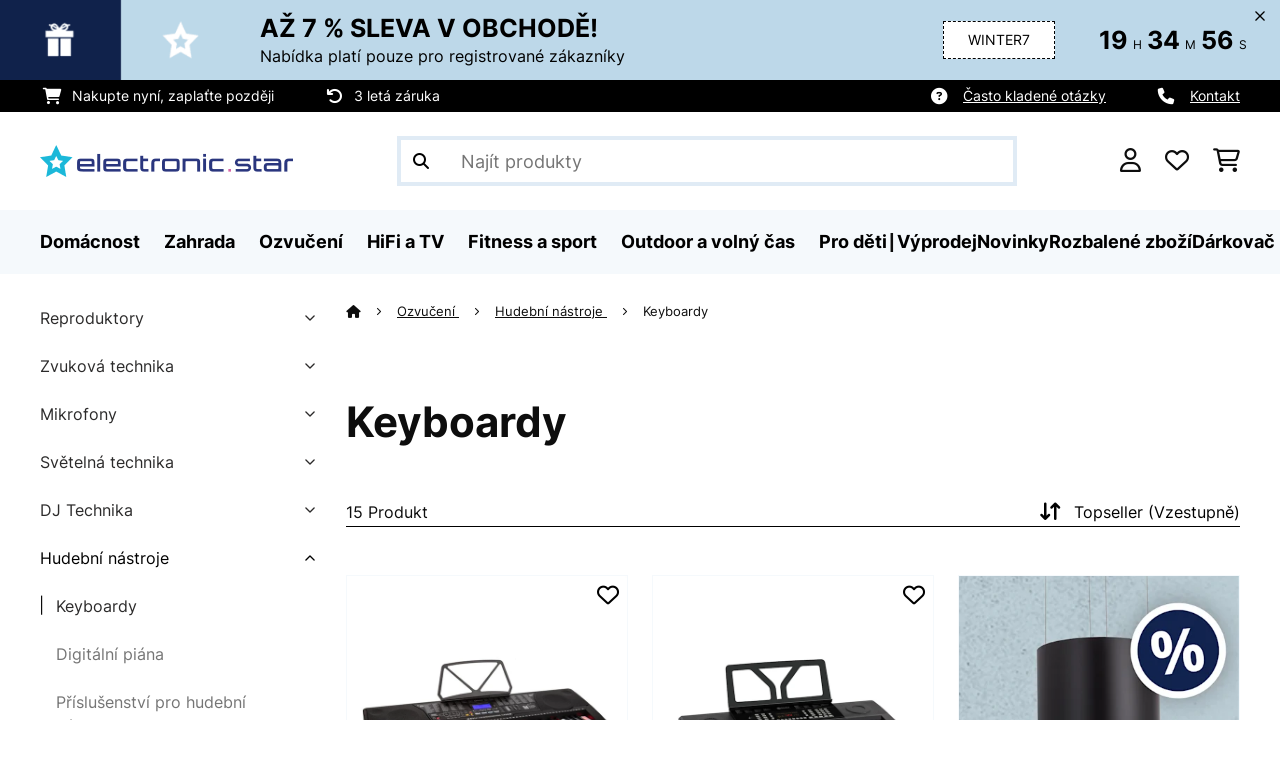

--- FILE ---
content_type: text/html; charset=utf-8
request_url: https://www.google.com/recaptcha/api2/anchor?ar=1&k=6LdBub0UAAAAAPHjw7k4r9IiGfZ8rLQeGod3ksTq&co=aHR0cHM6Ly93d3cuZWxlY3Ryb25pYy1zdGFyLmN6OjQ0Mw..&hl=cs&v=N67nZn4AqZkNcbeMu4prBgzg&theme=light&size=normal&anchor-ms=20000&execute-ms=30000&cb=4t7ctdu0o142
body_size: 49248
content:
<!DOCTYPE HTML><html dir="ltr" lang="cs"><head><meta http-equiv="Content-Type" content="text/html; charset=UTF-8">
<meta http-equiv="X-UA-Compatible" content="IE=edge">
<title>reCAPTCHA</title>
<style type="text/css">
/* cyrillic-ext */
@font-face {
  font-family: 'Roboto';
  font-style: normal;
  font-weight: 400;
  font-stretch: 100%;
  src: url(//fonts.gstatic.com/s/roboto/v48/KFO7CnqEu92Fr1ME7kSn66aGLdTylUAMa3GUBHMdazTgWw.woff2) format('woff2');
  unicode-range: U+0460-052F, U+1C80-1C8A, U+20B4, U+2DE0-2DFF, U+A640-A69F, U+FE2E-FE2F;
}
/* cyrillic */
@font-face {
  font-family: 'Roboto';
  font-style: normal;
  font-weight: 400;
  font-stretch: 100%;
  src: url(//fonts.gstatic.com/s/roboto/v48/KFO7CnqEu92Fr1ME7kSn66aGLdTylUAMa3iUBHMdazTgWw.woff2) format('woff2');
  unicode-range: U+0301, U+0400-045F, U+0490-0491, U+04B0-04B1, U+2116;
}
/* greek-ext */
@font-face {
  font-family: 'Roboto';
  font-style: normal;
  font-weight: 400;
  font-stretch: 100%;
  src: url(//fonts.gstatic.com/s/roboto/v48/KFO7CnqEu92Fr1ME7kSn66aGLdTylUAMa3CUBHMdazTgWw.woff2) format('woff2');
  unicode-range: U+1F00-1FFF;
}
/* greek */
@font-face {
  font-family: 'Roboto';
  font-style: normal;
  font-weight: 400;
  font-stretch: 100%;
  src: url(//fonts.gstatic.com/s/roboto/v48/KFO7CnqEu92Fr1ME7kSn66aGLdTylUAMa3-UBHMdazTgWw.woff2) format('woff2');
  unicode-range: U+0370-0377, U+037A-037F, U+0384-038A, U+038C, U+038E-03A1, U+03A3-03FF;
}
/* math */
@font-face {
  font-family: 'Roboto';
  font-style: normal;
  font-weight: 400;
  font-stretch: 100%;
  src: url(//fonts.gstatic.com/s/roboto/v48/KFO7CnqEu92Fr1ME7kSn66aGLdTylUAMawCUBHMdazTgWw.woff2) format('woff2');
  unicode-range: U+0302-0303, U+0305, U+0307-0308, U+0310, U+0312, U+0315, U+031A, U+0326-0327, U+032C, U+032F-0330, U+0332-0333, U+0338, U+033A, U+0346, U+034D, U+0391-03A1, U+03A3-03A9, U+03B1-03C9, U+03D1, U+03D5-03D6, U+03F0-03F1, U+03F4-03F5, U+2016-2017, U+2034-2038, U+203C, U+2040, U+2043, U+2047, U+2050, U+2057, U+205F, U+2070-2071, U+2074-208E, U+2090-209C, U+20D0-20DC, U+20E1, U+20E5-20EF, U+2100-2112, U+2114-2115, U+2117-2121, U+2123-214F, U+2190, U+2192, U+2194-21AE, U+21B0-21E5, U+21F1-21F2, U+21F4-2211, U+2213-2214, U+2216-22FF, U+2308-230B, U+2310, U+2319, U+231C-2321, U+2336-237A, U+237C, U+2395, U+239B-23B7, U+23D0, U+23DC-23E1, U+2474-2475, U+25AF, U+25B3, U+25B7, U+25BD, U+25C1, U+25CA, U+25CC, U+25FB, U+266D-266F, U+27C0-27FF, U+2900-2AFF, U+2B0E-2B11, U+2B30-2B4C, U+2BFE, U+3030, U+FF5B, U+FF5D, U+1D400-1D7FF, U+1EE00-1EEFF;
}
/* symbols */
@font-face {
  font-family: 'Roboto';
  font-style: normal;
  font-weight: 400;
  font-stretch: 100%;
  src: url(//fonts.gstatic.com/s/roboto/v48/KFO7CnqEu92Fr1ME7kSn66aGLdTylUAMaxKUBHMdazTgWw.woff2) format('woff2');
  unicode-range: U+0001-000C, U+000E-001F, U+007F-009F, U+20DD-20E0, U+20E2-20E4, U+2150-218F, U+2190, U+2192, U+2194-2199, U+21AF, U+21E6-21F0, U+21F3, U+2218-2219, U+2299, U+22C4-22C6, U+2300-243F, U+2440-244A, U+2460-24FF, U+25A0-27BF, U+2800-28FF, U+2921-2922, U+2981, U+29BF, U+29EB, U+2B00-2BFF, U+4DC0-4DFF, U+FFF9-FFFB, U+10140-1018E, U+10190-1019C, U+101A0, U+101D0-101FD, U+102E0-102FB, U+10E60-10E7E, U+1D2C0-1D2D3, U+1D2E0-1D37F, U+1F000-1F0FF, U+1F100-1F1AD, U+1F1E6-1F1FF, U+1F30D-1F30F, U+1F315, U+1F31C, U+1F31E, U+1F320-1F32C, U+1F336, U+1F378, U+1F37D, U+1F382, U+1F393-1F39F, U+1F3A7-1F3A8, U+1F3AC-1F3AF, U+1F3C2, U+1F3C4-1F3C6, U+1F3CA-1F3CE, U+1F3D4-1F3E0, U+1F3ED, U+1F3F1-1F3F3, U+1F3F5-1F3F7, U+1F408, U+1F415, U+1F41F, U+1F426, U+1F43F, U+1F441-1F442, U+1F444, U+1F446-1F449, U+1F44C-1F44E, U+1F453, U+1F46A, U+1F47D, U+1F4A3, U+1F4B0, U+1F4B3, U+1F4B9, U+1F4BB, U+1F4BF, U+1F4C8-1F4CB, U+1F4D6, U+1F4DA, U+1F4DF, U+1F4E3-1F4E6, U+1F4EA-1F4ED, U+1F4F7, U+1F4F9-1F4FB, U+1F4FD-1F4FE, U+1F503, U+1F507-1F50B, U+1F50D, U+1F512-1F513, U+1F53E-1F54A, U+1F54F-1F5FA, U+1F610, U+1F650-1F67F, U+1F687, U+1F68D, U+1F691, U+1F694, U+1F698, U+1F6AD, U+1F6B2, U+1F6B9-1F6BA, U+1F6BC, U+1F6C6-1F6CF, U+1F6D3-1F6D7, U+1F6E0-1F6EA, U+1F6F0-1F6F3, U+1F6F7-1F6FC, U+1F700-1F7FF, U+1F800-1F80B, U+1F810-1F847, U+1F850-1F859, U+1F860-1F887, U+1F890-1F8AD, U+1F8B0-1F8BB, U+1F8C0-1F8C1, U+1F900-1F90B, U+1F93B, U+1F946, U+1F984, U+1F996, U+1F9E9, U+1FA00-1FA6F, U+1FA70-1FA7C, U+1FA80-1FA89, U+1FA8F-1FAC6, U+1FACE-1FADC, U+1FADF-1FAE9, U+1FAF0-1FAF8, U+1FB00-1FBFF;
}
/* vietnamese */
@font-face {
  font-family: 'Roboto';
  font-style: normal;
  font-weight: 400;
  font-stretch: 100%;
  src: url(//fonts.gstatic.com/s/roboto/v48/KFO7CnqEu92Fr1ME7kSn66aGLdTylUAMa3OUBHMdazTgWw.woff2) format('woff2');
  unicode-range: U+0102-0103, U+0110-0111, U+0128-0129, U+0168-0169, U+01A0-01A1, U+01AF-01B0, U+0300-0301, U+0303-0304, U+0308-0309, U+0323, U+0329, U+1EA0-1EF9, U+20AB;
}
/* latin-ext */
@font-face {
  font-family: 'Roboto';
  font-style: normal;
  font-weight: 400;
  font-stretch: 100%;
  src: url(//fonts.gstatic.com/s/roboto/v48/KFO7CnqEu92Fr1ME7kSn66aGLdTylUAMa3KUBHMdazTgWw.woff2) format('woff2');
  unicode-range: U+0100-02BA, U+02BD-02C5, U+02C7-02CC, U+02CE-02D7, U+02DD-02FF, U+0304, U+0308, U+0329, U+1D00-1DBF, U+1E00-1E9F, U+1EF2-1EFF, U+2020, U+20A0-20AB, U+20AD-20C0, U+2113, U+2C60-2C7F, U+A720-A7FF;
}
/* latin */
@font-face {
  font-family: 'Roboto';
  font-style: normal;
  font-weight: 400;
  font-stretch: 100%;
  src: url(//fonts.gstatic.com/s/roboto/v48/KFO7CnqEu92Fr1ME7kSn66aGLdTylUAMa3yUBHMdazQ.woff2) format('woff2');
  unicode-range: U+0000-00FF, U+0131, U+0152-0153, U+02BB-02BC, U+02C6, U+02DA, U+02DC, U+0304, U+0308, U+0329, U+2000-206F, U+20AC, U+2122, U+2191, U+2193, U+2212, U+2215, U+FEFF, U+FFFD;
}
/* cyrillic-ext */
@font-face {
  font-family: 'Roboto';
  font-style: normal;
  font-weight: 500;
  font-stretch: 100%;
  src: url(//fonts.gstatic.com/s/roboto/v48/KFO7CnqEu92Fr1ME7kSn66aGLdTylUAMa3GUBHMdazTgWw.woff2) format('woff2');
  unicode-range: U+0460-052F, U+1C80-1C8A, U+20B4, U+2DE0-2DFF, U+A640-A69F, U+FE2E-FE2F;
}
/* cyrillic */
@font-face {
  font-family: 'Roboto';
  font-style: normal;
  font-weight: 500;
  font-stretch: 100%;
  src: url(//fonts.gstatic.com/s/roboto/v48/KFO7CnqEu92Fr1ME7kSn66aGLdTylUAMa3iUBHMdazTgWw.woff2) format('woff2');
  unicode-range: U+0301, U+0400-045F, U+0490-0491, U+04B0-04B1, U+2116;
}
/* greek-ext */
@font-face {
  font-family: 'Roboto';
  font-style: normal;
  font-weight: 500;
  font-stretch: 100%;
  src: url(//fonts.gstatic.com/s/roboto/v48/KFO7CnqEu92Fr1ME7kSn66aGLdTylUAMa3CUBHMdazTgWw.woff2) format('woff2');
  unicode-range: U+1F00-1FFF;
}
/* greek */
@font-face {
  font-family: 'Roboto';
  font-style: normal;
  font-weight: 500;
  font-stretch: 100%;
  src: url(//fonts.gstatic.com/s/roboto/v48/KFO7CnqEu92Fr1ME7kSn66aGLdTylUAMa3-UBHMdazTgWw.woff2) format('woff2');
  unicode-range: U+0370-0377, U+037A-037F, U+0384-038A, U+038C, U+038E-03A1, U+03A3-03FF;
}
/* math */
@font-face {
  font-family: 'Roboto';
  font-style: normal;
  font-weight: 500;
  font-stretch: 100%;
  src: url(//fonts.gstatic.com/s/roboto/v48/KFO7CnqEu92Fr1ME7kSn66aGLdTylUAMawCUBHMdazTgWw.woff2) format('woff2');
  unicode-range: U+0302-0303, U+0305, U+0307-0308, U+0310, U+0312, U+0315, U+031A, U+0326-0327, U+032C, U+032F-0330, U+0332-0333, U+0338, U+033A, U+0346, U+034D, U+0391-03A1, U+03A3-03A9, U+03B1-03C9, U+03D1, U+03D5-03D6, U+03F0-03F1, U+03F4-03F5, U+2016-2017, U+2034-2038, U+203C, U+2040, U+2043, U+2047, U+2050, U+2057, U+205F, U+2070-2071, U+2074-208E, U+2090-209C, U+20D0-20DC, U+20E1, U+20E5-20EF, U+2100-2112, U+2114-2115, U+2117-2121, U+2123-214F, U+2190, U+2192, U+2194-21AE, U+21B0-21E5, U+21F1-21F2, U+21F4-2211, U+2213-2214, U+2216-22FF, U+2308-230B, U+2310, U+2319, U+231C-2321, U+2336-237A, U+237C, U+2395, U+239B-23B7, U+23D0, U+23DC-23E1, U+2474-2475, U+25AF, U+25B3, U+25B7, U+25BD, U+25C1, U+25CA, U+25CC, U+25FB, U+266D-266F, U+27C0-27FF, U+2900-2AFF, U+2B0E-2B11, U+2B30-2B4C, U+2BFE, U+3030, U+FF5B, U+FF5D, U+1D400-1D7FF, U+1EE00-1EEFF;
}
/* symbols */
@font-face {
  font-family: 'Roboto';
  font-style: normal;
  font-weight: 500;
  font-stretch: 100%;
  src: url(//fonts.gstatic.com/s/roboto/v48/KFO7CnqEu92Fr1ME7kSn66aGLdTylUAMaxKUBHMdazTgWw.woff2) format('woff2');
  unicode-range: U+0001-000C, U+000E-001F, U+007F-009F, U+20DD-20E0, U+20E2-20E4, U+2150-218F, U+2190, U+2192, U+2194-2199, U+21AF, U+21E6-21F0, U+21F3, U+2218-2219, U+2299, U+22C4-22C6, U+2300-243F, U+2440-244A, U+2460-24FF, U+25A0-27BF, U+2800-28FF, U+2921-2922, U+2981, U+29BF, U+29EB, U+2B00-2BFF, U+4DC0-4DFF, U+FFF9-FFFB, U+10140-1018E, U+10190-1019C, U+101A0, U+101D0-101FD, U+102E0-102FB, U+10E60-10E7E, U+1D2C0-1D2D3, U+1D2E0-1D37F, U+1F000-1F0FF, U+1F100-1F1AD, U+1F1E6-1F1FF, U+1F30D-1F30F, U+1F315, U+1F31C, U+1F31E, U+1F320-1F32C, U+1F336, U+1F378, U+1F37D, U+1F382, U+1F393-1F39F, U+1F3A7-1F3A8, U+1F3AC-1F3AF, U+1F3C2, U+1F3C4-1F3C6, U+1F3CA-1F3CE, U+1F3D4-1F3E0, U+1F3ED, U+1F3F1-1F3F3, U+1F3F5-1F3F7, U+1F408, U+1F415, U+1F41F, U+1F426, U+1F43F, U+1F441-1F442, U+1F444, U+1F446-1F449, U+1F44C-1F44E, U+1F453, U+1F46A, U+1F47D, U+1F4A3, U+1F4B0, U+1F4B3, U+1F4B9, U+1F4BB, U+1F4BF, U+1F4C8-1F4CB, U+1F4D6, U+1F4DA, U+1F4DF, U+1F4E3-1F4E6, U+1F4EA-1F4ED, U+1F4F7, U+1F4F9-1F4FB, U+1F4FD-1F4FE, U+1F503, U+1F507-1F50B, U+1F50D, U+1F512-1F513, U+1F53E-1F54A, U+1F54F-1F5FA, U+1F610, U+1F650-1F67F, U+1F687, U+1F68D, U+1F691, U+1F694, U+1F698, U+1F6AD, U+1F6B2, U+1F6B9-1F6BA, U+1F6BC, U+1F6C6-1F6CF, U+1F6D3-1F6D7, U+1F6E0-1F6EA, U+1F6F0-1F6F3, U+1F6F7-1F6FC, U+1F700-1F7FF, U+1F800-1F80B, U+1F810-1F847, U+1F850-1F859, U+1F860-1F887, U+1F890-1F8AD, U+1F8B0-1F8BB, U+1F8C0-1F8C1, U+1F900-1F90B, U+1F93B, U+1F946, U+1F984, U+1F996, U+1F9E9, U+1FA00-1FA6F, U+1FA70-1FA7C, U+1FA80-1FA89, U+1FA8F-1FAC6, U+1FACE-1FADC, U+1FADF-1FAE9, U+1FAF0-1FAF8, U+1FB00-1FBFF;
}
/* vietnamese */
@font-face {
  font-family: 'Roboto';
  font-style: normal;
  font-weight: 500;
  font-stretch: 100%;
  src: url(//fonts.gstatic.com/s/roboto/v48/KFO7CnqEu92Fr1ME7kSn66aGLdTylUAMa3OUBHMdazTgWw.woff2) format('woff2');
  unicode-range: U+0102-0103, U+0110-0111, U+0128-0129, U+0168-0169, U+01A0-01A1, U+01AF-01B0, U+0300-0301, U+0303-0304, U+0308-0309, U+0323, U+0329, U+1EA0-1EF9, U+20AB;
}
/* latin-ext */
@font-face {
  font-family: 'Roboto';
  font-style: normal;
  font-weight: 500;
  font-stretch: 100%;
  src: url(//fonts.gstatic.com/s/roboto/v48/KFO7CnqEu92Fr1ME7kSn66aGLdTylUAMa3KUBHMdazTgWw.woff2) format('woff2');
  unicode-range: U+0100-02BA, U+02BD-02C5, U+02C7-02CC, U+02CE-02D7, U+02DD-02FF, U+0304, U+0308, U+0329, U+1D00-1DBF, U+1E00-1E9F, U+1EF2-1EFF, U+2020, U+20A0-20AB, U+20AD-20C0, U+2113, U+2C60-2C7F, U+A720-A7FF;
}
/* latin */
@font-face {
  font-family: 'Roboto';
  font-style: normal;
  font-weight: 500;
  font-stretch: 100%;
  src: url(//fonts.gstatic.com/s/roboto/v48/KFO7CnqEu92Fr1ME7kSn66aGLdTylUAMa3yUBHMdazQ.woff2) format('woff2');
  unicode-range: U+0000-00FF, U+0131, U+0152-0153, U+02BB-02BC, U+02C6, U+02DA, U+02DC, U+0304, U+0308, U+0329, U+2000-206F, U+20AC, U+2122, U+2191, U+2193, U+2212, U+2215, U+FEFF, U+FFFD;
}
/* cyrillic-ext */
@font-face {
  font-family: 'Roboto';
  font-style: normal;
  font-weight: 900;
  font-stretch: 100%;
  src: url(//fonts.gstatic.com/s/roboto/v48/KFO7CnqEu92Fr1ME7kSn66aGLdTylUAMa3GUBHMdazTgWw.woff2) format('woff2');
  unicode-range: U+0460-052F, U+1C80-1C8A, U+20B4, U+2DE0-2DFF, U+A640-A69F, U+FE2E-FE2F;
}
/* cyrillic */
@font-face {
  font-family: 'Roboto';
  font-style: normal;
  font-weight: 900;
  font-stretch: 100%;
  src: url(//fonts.gstatic.com/s/roboto/v48/KFO7CnqEu92Fr1ME7kSn66aGLdTylUAMa3iUBHMdazTgWw.woff2) format('woff2');
  unicode-range: U+0301, U+0400-045F, U+0490-0491, U+04B0-04B1, U+2116;
}
/* greek-ext */
@font-face {
  font-family: 'Roboto';
  font-style: normal;
  font-weight: 900;
  font-stretch: 100%;
  src: url(//fonts.gstatic.com/s/roboto/v48/KFO7CnqEu92Fr1ME7kSn66aGLdTylUAMa3CUBHMdazTgWw.woff2) format('woff2');
  unicode-range: U+1F00-1FFF;
}
/* greek */
@font-face {
  font-family: 'Roboto';
  font-style: normal;
  font-weight: 900;
  font-stretch: 100%;
  src: url(//fonts.gstatic.com/s/roboto/v48/KFO7CnqEu92Fr1ME7kSn66aGLdTylUAMa3-UBHMdazTgWw.woff2) format('woff2');
  unicode-range: U+0370-0377, U+037A-037F, U+0384-038A, U+038C, U+038E-03A1, U+03A3-03FF;
}
/* math */
@font-face {
  font-family: 'Roboto';
  font-style: normal;
  font-weight: 900;
  font-stretch: 100%;
  src: url(//fonts.gstatic.com/s/roboto/v48/KFO7CnqEu92Fr1ME7kSn66aGLdTylUAMawCUBHMdazTgWw.woff2) format('woff2');
  unicode-range: U+0302-0303, U+0305, U+0307-0308, U+0310, U+0312, U+0315, U+031A, U+0326-0327, U+032C, U+032F-0330, U+0332-0333, U+0338, U+033A, U+0346, U+034D, U+0391-03A1, U+03A3-03A9, U+03B1-03C9, U+03D1, U+03D5-03D6, U+03F0-03F1, U+03F4-03F5, U+2016-2017, U+2034-2038, U+203C, U+2040, U+2043, U+2047, U+2050, U+2057, U+205F, U+2070-2071, U+2074-208E, U+2090-209C, U+20D0-20DC, U+20E1, U+20E5-20EF, U+2100-2112, U+2114-2115, U+2117-2121, U+2123-214F, U+2190, U+2192, U+2194-21AE, U+21B0-21E5, U+21F1-21F2, U+21F4-2211, U+2213-2214, U+2216-22FF, U+2308-230B, U+2310, U+2319, U+231C-2321, U+2336-237A, U+237C, U+2395, U+239B-23B7, U+23D0, U+23DC-23E1, U+2474-2475, U+25AF, U+25B3, U+25B7, U+25BD, U+25C1, U+25CA, U+25CC, U+25FB, U+266D-266F, U+27C0-27FF, U+2900-2AFF, U+2B0E-2B11, U+2B30-2B4C, U+2BFE, U+3030, U+FF5B, U+FF5D, U+1D400-1D7FF, U+1EE00-1EEFF;
}
/* symbols */
@font-face {
  font-family: 'Roboto';
  font-style: normal;
  font-weight: 900;
  font-stretch: 100%;
  src: url(//fonts.gstatic.com/s/roboto/v48/KFO7CnqEu92Fr1ME7kSn66aGLdTylUAMaxKUBHMdazTgWw.woff2) format('woff2');
  unicode-range: U+0001-000C, U+000E-001F, U+007F-009F, U+20DD-20E0, U+20E2-20E4, U+2150-218F, U+2190, U+2192, U+2194-2199, U+21AF, U+21E6-21F0, U+21F3, U+2218-2219, U+2299, U+22C4-22C6, U+2300-243F, U+2440-244A, U+2460-24FF, U+25A0-27BF, U+2800-28FF, U+2921-2922, U+2981, U+29BF, U+29EB, U+2B00-2BFF, U+4DC0-4DFF, U+FFF9-FFFB, U+10140-1018E, U+10190-1019C, U+101A0, U+101D0-101FD, U+102E0-102FB, U+10E60-10E7E, U+1D2C0-1D2D3, U+1D2E0-1D37F, U+1F000-1F0FF, U+1F100-1F1AD, U+1F1E6-1F1FF, U+1F30D-1F30F, U+1F315, U+1F31C, U+1F31E, U+1F320-1F32C, U+1F336, U+1F378, U+1F37D, U+1F382, U+1F393-1F39F, U+1F3A7-1F3A8, U+1F3AC-1F3AF, U+1F3C2, U+1F3C4-1F3C6, U+1F3CA-1F3CE, U+1F3D4-1F3E0, U+1F3ED, U+1F3F1-1F3F3, U+1F3F5-1F3F7, U+1F408, U+1F415, U+1F41F, U+1F426, U+1F43F, U+1F441-1F442, U+1F444, U+1F446-1F449, U+1F44C-1F44E, U+1F453, U+1F46A, U+1F47D, U+1F4A3, U+1F4B0, U+1F4B3, U+1F4B9, U+1F4BB, U+1F4BF, U+1F4C8-1F4CB, U+1F4D6, U+1F4DA, U+1F4DF, U+1F4E3-1F4E6, U+1F4EA-1F4ED, U+1F4F7, U+1F4F9-1F4FB, U+1F4FD-1F4FE, U+1F503, U+1F507-1F50B, U+1F50D, U+1F512-1F513, U+1F53E-1F54A, U+1F54F-1F5FA, U+1F610, U+1F650-1F67F, U+1F687, U+1F68D, U+1F691, U+1F694, U+1F698, U+1F6AD, U+1F6B2, U+1F6B9-1F6BA, U+1F6BC, U+1F6C6-1F6CF, U+1F6D3-1F6D7, U+1F6E0-1F6EA, U+1F6F0-1F6F3, U+1F6F7-1F6FC, U+1F700-1F7FF, U+1F800-1F80B, U+1F810-1F847, U+1F850-1F859, U+1F860-1F887, U+1F890-1F8AD, U+1F8B0-1F8BB, U+1F8C0-1F8C1, U+1F900-1F90B, U+1F93B, U+1F946, U+1F984, U+1F996, U+1F9E9, U+1FA00-1FA6F, U+1FA70-1FA7C, U+1FA80-1FA89, U+1FA8F-1FAC6, U+1FACE-1FADC, U+1FADF-1FAE9, U+1FAF0-1FAF8, U+1FB00-1FBFF;
}
/* vietnamese */
@font-face {
  font-family: 'Roboto';
  font-style: normal;
  font-weight: 900;
  font-stretch: 100%;
  src: url(//fonts.gstatic.com/s/roboto/v48/KFO7CnqEu92Fr1ME7kSn66aGLdTylUAMa3OUBHMdazTgWw.woff2) format('woff2');
  unicode-range: U+0102-0103, U+0110-0111, U+0128-0129, U+0168-0169, U+01A0-01A1, U+01AF-01B0, U+0300-0301, U+0303-0304, U+0308-0309, U+0323, U+0329, U+1EA0-1EF9, U+20AB;
}
/* latin-ext */
@font-face {
  font-family: 'Roboto';
  font-style: normal;
  font-weight: 900;
  font-stretch: 100%;
  src: url(//fonts.gstatic.com/s/roboto/v48/KFO7CnqEu92Fr1ME7kSn66aGLdTylUAMa3KUBHMdazTgWw.woff2) format('woff2');
  unicode-range: U+0100-02BA, U+02BD-02C5, U+02C7-02CC, U+02CE-02D7, U+02DD-02FF, U+0304, U+0308, U+0329, U+1D00-1DBF, U+1E00-1E9F, U+1EF2-1EFF, U+2020, U+20A0-20AB, U+20AD-20C0, U+2113, U+2C60-2C7F, U+A720-A7FF;
}
/* latin */
@font-face {
  font-family: 'Roboto';
  font-style: normal;
  font-weight: 900;
  font-stretch: 100%;
  src: url(//fonts.gstatic.com/s/roboto/v48/KFO7CnqEu92Fr1ME7kSn66aGLdTylUAMa3yUBHMdazQ.woff2) format('woff2');
  unicode-range: U+0000-00FF, U+0131, U+0152-0153, U+02BB-02BC, U+02C6, U+02DA, U+02DC, U+0304, U+0308, U+0329, U+2000-206F, U+20AC, U+2122, U+2191, U+2193, U+2212, U+2215, U+FEFF, U+FFFD;
}

</style>
<link rel="stylesheet" type="text/css" href="https://www.gstatic.com/recaptcha/releases/N67nZn4AqZkNcbeMu4prBgzg/styles__ltr.css">
<script nonce="gdEZeg9yBsQUsGM897V4tg" type="text/javascript">window['__recaptcha_api'] = 'https://www.google.com/recaptcha/api2/';</script>
<script type="text/javascript" src="https://www.gstatic.com/recaptcha/releases/N67nZn4AqZkNcbeMu4prBgzg/recaptcha__cs.js" nonce="gdEZeg9yBsQUsGM897V4tg">
      
    </script></head>
<body><div id="rc-anchor-alert" class="rc-anchor-alert"></div>
<input type="hidden" id="recaptcha-token" value="[base64]">
<script type="text/javascript" nonce="gdEZeg9yBsQUsGM897V4tg">
      recaptcha.anchor.Main.init("[\x22ainput\x22,[\x22bgdata\x22,\x22\x22,\[base64]/[base64]/[base64]/bmV3IHJbeF0oY1swXSk6RT09Mj9uZXcgclt4XShjWzBdLGNbMV0pOkU9PTM/bmV3IHJbeF0oY1swXSxjWzFdLGNbMl0pOkU9PTQ/[base64]/[base64]/[base64]/[base64]/[base64]/[base64]/[base64]/[base64]\x22,\[base64]\x22,\x22woLCtGTDj8KnA8OxfcOQbcO1wqvCkcKIX8O6wpvCtMOMaMOgw7DDgMKLLwDDkSXDgHnDlxp0ZhUUwrvDvTPCtMOGw4rCr8OlwqRhKsKDwpV2Dzhhwp1pw5RtwpDDh1QgwrLCixk0H8Onwp7ClsKZcVzCr8O8MMOKIcKZKBkAbHPCosKFV8Kcwop9w5/Cig00wo4tw53CksK0VW1sQC8KwrfDoxvCt13CoEvDjMOjJ8Klw6LDkSzDjsKQZRLDiRRWw7InScKuwrPDgcOJB8Oiwr/CqMK0EWXCjm/[base64]/CgjvDmR4NwrM8wrXDiinClDl5b8Orw7jDlH/[base64]/DmRYCTcOjwpNow7Zrw583wqPCsVoWWRvDvRfDt8OmYMOMwp1WwqDDuMOuwrLDtcOpKVhAbyzDrHILworDgAUNIsOeMcKHw7LDvMOVwpHCg8K6wpMfI8OKwpbClsKOecKVw6paU8KXw43CrsOreMK+ASrCvTbDtcOKw6JrZGYEUsKBw7nCkcKxw6t2w5B/w6MPwpxTwoszw6t8QsKdJ3MQwo7CrMOpworChcKxSk4WwrnCscOIw55tegDCqcOpwpQ4e8KXXQV3BsKoOwNCw69MFsOeJC93V8KowpZ/GcKdeTbCm14bw4ZXwrTDkcOaw7zCrFnCsMKvIMKxwoLClcKpdgjDiMKgwojCrjHCrnU6w7rDlg86w6NWbwnCt8KHwpXDpknCkWXCucKqwp1Pw6wUw7YUwpQAwoPDlxEeEMOFUcOVw7zCsgdbw7pxwq0lMMOpwr/CuizCl8KXMMOjc8K2wqHDjFnDiQhcwpzCkcOQw4cPwoBGw6nCosOxRB7DjEBDAUTCiyXCngDCuAwRCzTCjcKzFTp5wozCrW3DisO1LsKZKUMuVcOQQ8K5w7vCnijCp8K2LMO/w4XCt8KBw6tODknCrsKCw6Faw4jDtsOvKMKzRcKiwqXChMOZwrsOSMOWesKVScOMwoknw5w4V15TRj/CscKPMVzDrsKvw5pIw5TDhMOPV3nDvHlbwoHChDgjCkwJBMK0ecKGcFVuw4jDhFl1w5PCriBoFsKUPA/DjsOhwpYWwqx9wqwBw7PCs8KWwqXDi2DCuF5dwql6SsOoZVLDkcObbMOyEwDDqBYcw7jDi1LCpcOFw5LCr2t3Lj7DrsKBw6hVXsKxw5hfwo3DuhbDjRcNw4cEwqAdwpjDvR5Kw544ZMKlVTlobDnDlMK4bCnCtcO/wpRxwoRgwrfDr8OHw44DRcOjwrApUQ/[base64]/CkmrCg8Oiw63DhQ7CsCUdw7gMOXLDtcKrw5bDkcOFakfDriHDh8Osw4TDmHdlccKxwopbw7zDniDCrMKpwoQMwrQ+dGXDkBgsSiTCnsOETsK+OMOWwr3CuTweJMOYwrw1wrvDoFYUbMOiwpECwpHDkcKWwq5aw4MyZQ5ow4wRbxTCvcKkw5AIw4/Dqg4gwoUdSDx7eUrCvG5gwr3Dt8K2Q8KfYsOMTh/CqMKRw6zDrMK4w5pMwoQBHTHCoRzDrytkwq3Dvz49bUTDiVxvfwUvw5TDscKww6lTw5jCocKxDMO8I8OjO8KuPhNdwqLDn2bCqVXDuVnCi3rDu8OgAsKTGCwYB2ARE8Oaw48cw64/UMO6wp3DtkB+Wj8YwqDCpTdVJyjCoSZmwrLCmwEsNcKUUcOuwrfDpERjwpUSw6TCuMKSwq7CiBU1wq14w4FvwrzDuTJhw7gwLxs8wrcZOcOPw4vDi1M/w7QUHsOxwrfCgMOVwovCs05sblMtLivCqsKRWQHDlDFqW8O8DcO5wqcZw7bDr8OdAW5JQcKtXcOEacO+w6Euwp3DgsK6MMKPJ8OWw4dMdR5Sw7cNwpVAeTEjDnHCg8KEUWLDv8KUwrfCtS/DlsKrwq/[base64]/[base64]/woHCqS/[base64]/aMOvBcO5BcKnX8KoQsOaw4jCrcO3P8KAbmNtwrDChcK/[base64]/w4Qsd8KTwr7Cn8OCwoVpWcOHEmkawrnChCFFVsK1wrTCmhMiEjtYw6vCm8OYCsOEwqnDpChnRsKAbnrCsE/DoXNZw4wIK8KtbMKsw6fCuRrDrXQEVsOdwr9iP8OFw5/[base64]/DkCjCk17DmcKmwpnDnkrDtEs0w4gCDsOGRMOEw57DsxbDnD7DhivCiA5/AGs7wrYfwp7DhQcwYsKwBMOxw7BnbBgnwrY9VnbDli/DoMOkw7/[base64]/Cq0vCicO2YQ/DtkTDpxfCjThUGMKsYcKNQMKLd8Kow4QubsKNT2lKwpRSG8Kiw7DDix0ONDx5c1Zkw6/[base64]/[base64]/[base64]/Cl8K7TmDDlWBzfMOyPsKLcUEJwofDicKFwpnDiDEOdMOvw4zCnMKww6ANw7RIw4BwwrPDr8KKWsO+FMOWw7tGw58tXsKqIVlzw4/DsWFDw7bCrwxAwrnDrGDCtm8+w4jCksOUwoVMGS3DvcOJwrhcNMOYWMK/w6MBJ8OdLUkjblbDp8KLAMOvOsOvaB5XTMK9N8KaQ3lbDzDDpsOAw5R4TMOlRVYaOHF7wqbCh8OvVUPDtzLDrDHDsw7CkMKIwrkUA8OZwpnClR7CusOzVlfDnw4yD1NzZMKMUsKQYmLDuydQw5oSKxXCuMKqw73CnsK/BA0GwoTDuWt3EDLCqsK+w63CscOcw7HCm8KAw5nCgMKmwoMPNkfCj8K7DUUjEMOxw6Y6w4bDh8O/w7DDj0rDlsOmwpjDpcKGwrUuZ8KBJV/[base64]/CisKQLcKSwpPDkMKRw6tuJcKUdCtow6/CmcOPwq3CsFIOIBcNAMKrBW3ClcKAYADCjsOpw7fCpsOhw57CvcO5V8O2wqLDvsO4dMK2XcKAw5AjAk/[base64]/HEXDlBBWJcO9Jw3DucO+wqlqPxwzwq5awoUqLgjCiMKNS2ppTW8EwqjDrcO8D3fCt3fDp242YcOgbcKYwpkewqPCosOdw73ChcO5wpsyEsK4wrgQLMKhw4PDtGDCjsOxw6DCrHpVwrDCm2zCj3fCi8OOd3rDtVZswrXDm1E8w4/CocKWw7vDhXPChMO1w4h4wrTDuVjCv8KdARgvw7HDjTjDv8KCKsKIa8OBMw/Cv01MXsKsWMOTWjjCssOIw65SJHfCqhlwbMOEw7TDlMKZQsO+A8OgbsKpw6vChBLDtgrDoMOzfsKNwoYlwpbDoVQ7eE7DmUjCjgtAfG1PwrrCmHTCvMOsDhPCvsKtPcKdTsKMMm7CqcK7w6fDr8OzIWHCgn7DmDIfw73CjsKTw4fCrMK/wqFQTAbCuMKZwrl9LcO/wrzDpCXDm8OLwp/DpGN2csO2woELD8K/woXCt3pqHWDDvU0lw6bDkMKRw6IsVC/CjQlTw5HChlgACE7DhGdBCcOCwr9iN8O0RgZVw5/CkMKGw7zDr8Omw5TCp1DDjMOOwrrCvFXDjMK7w4PCoMKnw4l6EjvDisKgw6XDksO/DjoWKWzDmcOpw5Q6UcK3XcOUw7EWYsOnwoM7w4TCncOSw7nDusKxwo7CqFbDiz/CiV7DkcO2S8K3Q8OSaMO/wrnCmcOWJCTDuVBvwr4lwo0ow43CrMKDwqtVwo/[base64]/FcO5wqLCnMOkNm3CsH1Nw7A5wp3CosOJQU7CksOSTlzDhsKQwpDClsOvw4XCtcKTcsOJBVnDlMOMMsK8wowbQTrDl8OkwpEEJcOqwrnChkUrbsOTasKlwoLCrMKTMiLCo8KyBcO+w6/DkQHCszrDqsKUOQ4ewrnDnMOfY3M7w502wp8nE8KZwrdYEsOSwpbCshbDnlMnNMKsw5rCgH1iw4rCpn1Fw45Ew681wrZ5KF3DokXCn0PChcOGZMOtTcKBw4/Ck8Owwqw0wonDjcKnGcOMw6V6w7pcaRseOzwYwrfCm8KOLFfDvcOCecKtC8KPI03DpMOkwoTDsDMXSzzCk8KkW8O8w5A+UgvCtlxLwrfCpD7CtEbDsMOsY8O2QF3DnTfCmRLDkMOBw47Cj8OawoHDsDwowo/DrsOFK8OEw490fMK7b8KFwrkRGsKwwp5sYMOGw5nCiDdOBkDCqsO2Qh5/w5QGw7DCqcK6O8KXwoZ/[base64]/wrE3w5PCnMOFwp7CkTYtw74fwqrChEzDpDV1FHRZLcO6wpvDn8O5HMOSf8KpUcKNTj5SAgFxAsOuwq1JTnvDo8KOwrrDpWI1wrnDsXVMIMO5XybDvMK2w7TDlMOFfzplFMKuc0LCtxI+w6fCn8KPdcOXw5PDr1rCuR3Du0/DsA7CrMOmw6HDmMO9w5sHwp/ClFTDt8K4fRhxw4AQwq/CpsOGwqDDg8O6wqxjw53DmsKxKWTCkUrCuXBAPsOdXcOiG05kHTTDkxsbw5MowqDDlXQUwqkTw49hGDHDn8KowpnDt8KRUcOsPcO/XHzDknvCtk/CjMKkCn3Cq8KZEjomwprCv0nCksKrwoDCnjHCjDkQwoFfUsKbWFQxw5sNPSPDnMKuw6Bhwo8+fSrDsUdmwokIw4LDhWrCusKKw7ZVNzzDlifCq8KMJMKEw6ZYw40GJcODw4rChVzDjx/Ds8KSTsKdSXjDtkI0LMO7aBVaw6zDqsOgWjHDiMKPw4FiSTfCr8KZwqfDnMOmw6pVBnDCswrCmsK3FiBVM8O/QcK5w5bChsKEA0kNwq8bw5DCqMOGe8K4dsO3wq08eATDs0Q3TcOBw6l6w7LDrMOxbsOowr3DoAB5WELDoMKLw6DDsxfDnMO9acOgBcOCTxXCsMOuwpzDu8OKwpvDpMKnFCTDlx1ewpwSRsK3EsOOaivDnTMMcUERwrbCn2E4eSZlcMKSC8KgwpwZwpt/ZsKvPinCjWnDhcKaaWPDpw1ARsKLw4XCtlDDg8O8w71BRkDCrcOkwrnDoAMvw4PDukLDvMK4w5zCugzChVDCmMKmw7txDcOuRMKzw4RhdHjCp2UQbsO8wpglworDiVvDsR7Dg8OJw4DCiEzCscO+wp/DosKPEyV+A8KQwrzCjcOGcmTDhlvCscK5Y1rChMOiUsOawrXCs3vDrcOqwrPCjTJ6wpkZw6fCocK7wrXClVEPeDvDl0PDh8KZKsKTYy9oEjEef8KawrJTwpvCh3EEw4pVw4VWMlJzw5oFMz7CtmPDsyVlwoR1w7/CqcKkY8KYOz0Cwp7CkcOLGiRUwqcOw6peITnDrcO5w6sUBcOTwpbDixxwasOLwrzDl2B/[base64]/[base64]/CunoyU8Kyw5vDnwYTehHCocKgw70YAF89w5/DpkfDjF1TUlVzw6rCnwc7HntIKgbCn05Yw47DgGPChhTDu8KTwpvDpE8Tw7FFfMOcwpPDpcOtwrXCh141w4YDwozDmMK9QkxawofCrcO8wp/DgV/CrsOxBAcjwrJ8U1Ikw4bDnyExw6Bew7EfWsK4UF04wrdPJMOaw6kBCcKqwobDsMO/wooWw67CjMOIQcK5w63Dg8OIG8OmT8KMwp48wp7DhTNlBU/DjjgUG17DusOCwpzDhsOxw5/CmMKHwqLCj0x8w5vDh8KLw6fDnjVDCsOcdGtVURXCnAHDokPDssOucMKiOAIcDMKcw6VRRsORNcKwwpxNAMKvwp/CtsKXw7kuHkAlfHwQwovDpyQ/N8KaV2jDj8OHZ1fDvy7CncKwwqAFw73Dk8OPwqsYbcK6w5pawovCq3jDtcODwrRJOsO1f0XCm8OuVgwRw7pASWvDk8K1w5DCj8OLwpYBXMKeER0xw58jwrxFw6LDrF9fE8OPw5zDo8Oqw4vCqMKSwpPDiSULw6bCo8O3w6xeKcKjwo47w7/DtGLCl8KQwqfChlwdw55twqfCnA7ClsKEwoRJfsK4wpPDhcO/MSPDlhkFwprDpW5BV8OIwppISlbCl8KUXH7DqcOLUsKdSsOqGMKRekfCpcOEw5/CisKaw6XCjRZvw5Z8w51zwpc5ZcKOwp90eV3Cs8KGbH/[base64]/DjcOrw67DscKCwoAXwpAaKiclFsO4wo/DmVYrw6fCtcOWQcKjw4rDlMOSw5LDrMOzw6LDlMKlwrrClkjDknLChcK/woF9WsOcwrMDC1LDpSA4PjfDmsOPScKuS8Ovw57DqzRjXsKNcVjDk8KhdMOCwoNRwp1UwqlxEMKHwqZhKsOcTBsUwpZTw4HCoDnDu01tH1/CsTjDgitcwrU0wqfDliUnw5XCm8O7w74vJ3bDmEfDlcOwM1XDnMOewoAzC8KdwrrDugZgw7gWwrXDkMOpw75ZwpVQOlTDiRQew5Mjw6nDssO5LFvCqlULAGvCrcOAwqMMw5zDgTbDpMOtwqvCmcKkKUdsw7BDw7l/EcOLc8KLw6PChcOLwoDCqcO9w4YFRmPCrT1kAnVOw6dJN8K7w41Uwq9uwrjDgMKsYMOlPjzChFTDl0XCv8ONQh8IwpTCjcOaCFnDvls8wq/CuMK4wqDCslkNwqEDDnfChsOKwphYwoJDwoQ8w7LCjDXDp8KLdyjDgyoJGjDDkMOew5zDm8KoN3Miw7/CqMKpw6c9w782w6ZiFx/DlnDDnsKxwpjDicKnw7c2w7DCvETCuQUbw5jCgsKtcWlmw4I8w4TCkH0lS8KdSsOFbcOldsOCwoPDp2DDq8Olw5/Ds3UQbcKpFcO/A3TDmwZobcKLV8K/wojDr00BRAXDlMKzwqXDpcKOwphBAULCmTvCowRcJw1Jw5teGMOAwrbDlMK9woTDgcO/[base64]/DhG3CrTzCgW8Rw7DChEETHsKFYh7Dh8OBOcKCw6rCqzQRW8K4M0/Cq3vCpSw4w45dw4fCrzjDk2HDv1LCm2lCVcOMAsKzOcOEeVHDjcORwplgw5nDj8Ozw47CpMO8wrfCosOow7LDnMOpw4APQVp2RFHCk8KTPEldwq8Zwr0HwrPCn0DCpsOGL0fChFHCsFfCsTN/[base64]/CrRkLw7hawprDmjJFbcOLL8KgMMK5w71QH0JrKBHDm8OBTSANw5rChFbCmhvCkcO2b8Omw7MxwqZxwpB1w7DChDPDmwB0YUcERWfDgxXDvwTDpAFBN8O0woVuw4/[base64]/[base64]/DqMKxwqLDgRzDhkIuw77CnsKmwqRFQsKqN0zCocOjUEXDmQ18wqlSwp4HLzXCl09Kw6rCjMK8wo8lw58Xw7jCtF1sGsKNwqAEwqQawogUdyDCpGLDugFqw6rCnMKww4bCo3EQwrFnMCPDqTPDj8KUUMOZwrHDpW/[base64]/CgDbDnCXDmcOMwq9YDcOhFMOGJ8Ocw5RYw64ewpAow5k0w7oYw5RpAFdCUsKpwo08woPCphMrQQxHw4PDu1pnw4xmw6lPwovChsOvw7fCqTF5w6wzOMKhHsKgUsKgQsK/TxPCtVNvTixqwqXCjMOvccO1FinDrMO3ZcOWw7cowoLCi0/[base64]/[base64]/ClXsneGjDrSkBwrvDrcOFw4M0w4fCindoXcOOasKbc3Elwrgzw73DtsO2K8OEwqE9w75XU8KTw5w7Qzg2ZcKncsKPw6LDrcK0DcO/QzrDmnN/GgEXXnFxwpjCrsO9IcOdEMOcw6PDgwfCrXDCiBlNwrVNw6zDjSUtAhFEfsOqSF9Kw5HCglHCk8Opw78Qwr3CgMKfw6nCp8OOw7YGwqXDtVYWw6XDm8Kiw7LCnMOsw6LCsRIZwo40w6jDu8OTwp3DuWHClMO4w5ceDGY3B1/Djl9xfjXDlDrDqhcabcOBwo/DpDzDkn1AJMOBw7xNJsOaFxvCs8KFwq14L8O+ewXCrsO7woXDmcOrwo/CtybCn1JcZCcxw57Dl8OACcKbKWoANcOOw64jw4TCksOyw7PDmcKAwoTClcKMUULDnFARwpYXw7/DkcKOPTnCi3sRwpkXwpXCjMKbw4zCvQAKwonDi0gQwppaVEHCisK8wr7ClsOEUGRQc2EQwpjCmsOQZWzCoj8Ow5jCvUVTwrbDmsO/elPChB3CtF/CrS7CjMO1H8KOwqdfGsKlXMKqw5QWWcKRwr9kAcKXw7dHRRTDt8KaecK7w7IJwpoFM8KiwozCpcOSwpPCnsO2dD19ZH5Swq9GcQjDpkZkw6LDgEMhLjjCmMK7IlIvOl/Cr8Ozw60EwqHDskTDn2bDhyDCvcOeQF4nK3d6NG0zcsKnw7dddw0lcsOlYMOJOMOxw646GWQpVDVLwpjChMOkdkAkAhTDpsK+wqQew4TDuk5Gw6I/UhtkDMKkwoIxa8KNG3oUwr/DtcKfw7EJwpBXwpA2WMOMwoDDhcOsPsOqOnhEwrvClcO8w5HDphjDpwDDncKLbsOXMmgbw43CmsKzwosvD11HwrDDpkrCh8O7VcKCwopPQRrCijzCsjxewoFXMg1vw79ww4DDvMKBP2nCvUHDvMOSZB3CoQTDo8Ogw68jwo/DqMK3cWLDr0A4MSTDm8O4wonDucOIwr9sT8OCS8K2wpxAIi4tWcOnwoA7wohZSjAaNToOZsOOw50CTioMT0XCi8OmJMOCwpjDlUTDucK8SCbCgwvCg2tVUsONw7wRw5LCjcKDwo5dwr1Tw7YST34bE21TKxPDqsOlYMK/RHALS8OZw75if8O2w5p6T8KQXDoTw5UVEsOhwoLDucOUUgkkwo9fw4fDngzCqcO2wp9FPwTDosKOw7/CpTJhHMKTwq3Ds0rDi8Kdw6Qrw6RQNnTCjcK4w7TDjV/CgcKFUcOEOjFZwpDCrgcsagsewq1mwo3CrMKQwqrCvsOiwp3DijfCkMKzw6FHw7Agw6g3Q8Oww6/CpmfCtA7CiRtBKMKVDMKALlw+w4QzVsOIwpEHwpdcVMKVw5gGw6NcB8K9w64kKMOKPcOIw6U4wpIyHcOawrhcMAleQCcAw74+JUjDu15DwrrCv0vDg8KFRz/CsMKUwqLDtcOGwrlMwqpYJj48L29VecO6w7szVAsVwrdqB8Kdwp7DlMK1NzHDssOKw4Rkcl3CuTQRw49gw58ebsK8wobCqm4MecOGwpQ7wrLDs2DCtMO4F8OmG8OOOwzDtzPCvsKJw4HDjVBzUsOSw5/[base64]/w69zwqBbwrY4wrE9wog4WwTDrT1DESHCqMKAw55wGsOtwrkAw47CiibCvSFww7/[base64]/CpsKXwprDpXtTw4DDgUF2w4MxR0ZvYMKvRcK8O8OwwoPCo8KlwqbCr8OVAUBtwq1JEcO0w7HCll8CQsOdccO8W8O7wrTCiMOLw7LDqz8rZcKxdcKLR2MRwr/CrcK1I8KYbsOsU1UYwrPCvww2ey05wovDhBTDtsKuwpPChmDCtsKRF2PCscKxTcKzwoTCnm1JX8KJLMOZQMKfGsK7w4TChHfClsKAe10kwqZjI8OsC2sRKsK3NsOTw4bDjMKUw6rCvsOIJ8KQQxJ1w7rCrsKYw64mwrjDnGvChsOlwojDs0/CiT/DgmkAw6zCmUpyw6fCjxPDpmlnwq/Dl2nDgsOPRlHCn8OgwrZwdcKUH2A1P8KBw6B/[base64]/CsUrCsGHCjBhhKsK+wo/CgiUFwpxdw4jCmUZTR2htRj4AwofCoRnDhcOGdjXChMOGWjtQwr8/wocvwodywpnDrEgLw5LDnx3DhcODGkvCsgpIwq3DmzI8ZGrCoiMGVsOmUETCpl8jw7vDnsKKwqJAWHLCvwAlNcKPSMOpwqjDoFfCvVrDs8K7QcONw5XDhsOVw79sMznDmsKcWMKHw5pXBsO5w7UFw6nCtsKqH8OMw50rw4pmQ8OySBPCtsKvwpQQw4rCuMK1w5/DocOZKxTDuMKpNzHCgXDCthXCksKFw7Vxb8O3VjtyIy47CWU+woDDohEMwrHDkTvCuMOvw54fw5XCqS0gKQHCu2Q7DW/[base64]/DkBdmw6I/w6gdwr5vw7JEw6FGwrU/wrPCqhbChzjCggbCowIFwo5RasOow4J1KSdjOwUqw7ZOwoc0wq7Cl1dgbMKlc8KuRMOgw6PDhklgGMOpwq3DosKdw4vCj8KRw4/DqiBdwp0nGxvCl8KJw7R+KsK3Q0F6wrIBScO4wpDCrksGwrjCv0XDqMOBwqYtG27DgMKnwrhnGT/Cj8OiPMOmdsO+w5NXw6EdEzPDkMK4K8OyGsK1EE7DlA4uw4TCmsKDGVvCq2PDkiZEw67CkR4fJMO5EsOVwrvCowIvwpLDunrDq37CoULDuE7ClxrDqsK/wrMBe8K7cmPDthzCs8OPZsOTFlLCoUHDpFHDsCrCqMONDA9Pwrh5w5/DosKDw6rDh2nCv8OCwrbCqMOUfHDCszfDoMO2AsKLQsOLRMKKUcKIw4vDs8OGw7t9UH/[base64]/[base64]/DnsKcw5rDh1VQwqRfw7vDqWbCnnzCpMOAw5vDjjBsd8Kuw7nCqA7CggQqw6F5w6PDp8OiEz1cw4ABw7DDvcOGw54UJm/DlsKdDcOnNsKbU0gdQQAhAcOnw5oIFknCqcKvX8KibsKtw6XCtMOLwqwuOsK8J8OHJDAUKMKhfsKhRcK7w4oETMOiwqbDpsKmdXnCkEzCsMKHFMKAwr8xw6jDkcOkw4HCo8KsKXLDqsOgM2vDmsK3w7zDlMKbWzPCrsKtccKAwpohwrXCvMOkQR3CllZ2eMKAwp/CoB7DpmdYayPDrcOTXCHCk0HCicKtKBE7ME3DqxjCi8K+UxfDulvDp8KtT8O1w55Jw4XDmcOhw5Jmw6bDi1Jawo7CijrCkjbDgcKNw48kegfCjcK6w77DnA7DoMKRUsKCwqoYOMKYPG/Cp8OXw4vDmWrDpmlZwrVgFHkcaREnwoYBwobCuHhYN8Klw5pcW8Ohw7fChcOtwr3Crhlkwqp3w6ssw55/[base64]/wqnDvDAAU8KLF8KXwro0w4sLwooZAMK7UxkRwqzDosK0w7LCi0/DvMOnwoEkw5IZSm0YwqgKJHFmT8KfwpHDgnDCtMOrXcOKwoN5wqHDphxGwr3ClsKuwpkCB8OXQcKww7g8wpXDl8KjCcK6cwIrw6YSwrjCkcODP8OcwrrCp8KuwoTCqwkgFsKzw5pNYyZBwpnCnyvCoyLCj8KxbGzCmQrDjsO8FjgNTw44I8KGw4Z/w6ZxBibCoko0w6bDlTxSwpfDpT/[base64]/DocKjw59rbMKWw4XDhAh9H8K6wr3CmkvCo8KOSCNRecORcMKtw5RyWsOTwooxRmU8w7sNwokOw6nCsCvDvcKxN3Ekwqsdw5cuwoYTw4V/OcK2acKKScOTwqAYw45pwrfDtTx8woxPwqrCrgPCk2U2VDE9w51NN8OWwqfCosOgw43Dq8KUw4pkwqBCw7RYw7cVw7TDlETDgcKcBcKwR1M8bMKQwos8R8OYEFkFOcOpMjbCqTYiwpl8dsO/AkTCtwbCvMKaIMK8w5LDpl/CqXLDllgkLMKqw6TDnmVfZwDClsKjbsO4w6cuw7Yiw7fCusKmOEI1NTtqB8KAd8OmBsOVFMOkCQs8PDdHw5oNYsKDc8K5QMO/wozDkcOHw7MywrnClEonw74aw7DCv8KiaMKnPEAMwobClDwsK1BOSh86w6FMXMK0w6rDt2jCh2TCvmB7NsOvPcOSw6HDrMKEcCjDo8KsA0PDs8OZF8OZLXhsCcOqwrLCscKqwpDCuCPCrMOfSMOUw6LDsMKVOcOdIsKpw7IOPmwAw4bChVHCo8OnREnDkV/CiGEsw7TDpTJLOcKzwpHCo0TCuB5/w4cSwq3Ck1PDox/DiGjDs8KeE8O7wpVBbcOmD2jDpsOQw6fDuW1MFsKSwpzDg1DDiGpmG8KHc1LDrsK4ax3DqSzCm8KcK8OqwqdzPSDCqSbCjjRfw5bDuAbDmMOswoJfEhZbXwICAloLLsOKw7MlWUbDisOTw7PDpsOJw7fCkkfCusKEwr7DrMOvwq4/[base64]/N3AqwrpZYUDCoA3CoMOOcnxjacOTXcOKwoI7wpjCj8KuY3ZGw4PCnw9/woIFP8KFdws2UQg5AMKtw4bDmsObw53Cv8OMw7J2woB0Sx3DnMK9ZVjCkTNxwoZkb8Khwo/CkcKLw5rDv8O8w5I1wo8qw5/DvcK2M8KJwpnDs1FESk/CrcOGw4ZQwo4nwpg0wrPCsG8WXkdFX2AQZsOCUMKbXsKJwqTDrMKQacOywotEwrVSw6BpKQTCs00oUADCrirCmMKlw4PCtWNkXcO/w7nCtcKSG8Onw7HDu1Bow6LCnlMHw51+IMKnBWTCsntKHcOZIMKTWcKNw7M1w5o6ccOhw6fCl8OQTl7Du8Ktw5vDnMKaw6Fcw6kNDVcZwofCv2EhHMK8VcOATMKuwroQGWLCv3BWJzd1wobCg8K4w6JIV8OMNDFAfwsEJcKGSgg8ZcO+aMO+SUoAe8Oow6/CosOPw5vDhMKxVUvDi8Kfwp7DgG84w7Vcwp7DrxrDiXHDqsOCw5TCglgwAGRdwqkJEBrDjy/[base64]/w63CiMOtwpczwrTDjhPDj0vDhm0Qwq3CoGrCgxticMKPWsO8w5Rbw67ChcOoaMK/VVRJasK8w5TDvsK7wo3DhMKbw7bDmMOnEcKuFjfCjhHClsOWwrLCg8Kmw7bCmsKaUMOcwocPDUV3e3bDkMOVD8KKwopCw7Alw5/DvMKbwrQkw7vDiMOGZcOcw6Eyw7IbSsKjSjDChSzCnUVvwrfCucKDS3jCuHdJbWTCh8K4McOTwp9Yw4XDmsOfHG5OE8OPF2FMcsK/cHTDg390w4HDtTQxwobDiEjCtxw2w6cJwoXDh8KlwovCrisITcOiZ8KbQylTcSvDoDfDl8KPwp/Dm2k1w7/[base64]/DqmvDp33ClcO8wqzCgQoQOVHDpMOWwpl2wpZUNMKwCUnCssKnwqLDgicsOSrDgsOcw7YuMEDCisK5wpRNw7rCucOgO0smZ8O5w7VZworDocOCJcKUw5/CtMKyw7RmRyJbwoDDgHXCocK+wpzDvMKHLsKAw7bCu3VzwoPCj2Q7w4TCtmggw7cIwqbDm3E9wqo5w5jDk8KaXWLDmm7CrnLCsx8xwqHDsVHDqynDjWXCocK2wo/[base64]/wqfCrDRiA8OyfEnCicK9wrXCksO9wqzDtcOXw5/[base64]/wrUwOsKdO8OfwqcfwoRywrzCt8OHwolww6TCj8KlwrPDmcKMOcOKw60RbVVLRMKFVXjDpEDCtTLDr8KcJV4jwotiw6wRw53CkC0Qw4nCicO7wpkZP8K+wrfDiDB2wrhoZh7ClUQ/woFOEhUPQA7DoCdeKkRTw7pOw6pLw6fCksO+w7fDsEfDgDF+w47CrGUXYB3CgMKJShgEw7F1TBbCnsKnwojDuG7Ds8KAwqhZw5LDgcOOKcKjw6EHw5zDscOMYsK1BMKBw5/[base64]/F8O5woDCrmvCkMOLS8OPNl7DqSUMw7PCoVjDn2oww7d+RhVqdDtUw5BxYR1+wrTDgw1KBsOWR8OkLgFUEB/DqsKwwq50wpHDoHszwqHCs3UsPcK9c8KUcXvCp3TDosKXG8KawrbDp8KEJMKAUcKrcRB/[base64]/wooRw4RDYMOQVAZtfcOlDF99w494wpcfw7jDh8OIwpwqcwN0wrNyH8KRwp/ChmtxDjpdw6sXD2fChcKJwolmwoYCwpPDm8Kaw6B1wrofwoPCrMKqw7vCq2PDkcKOWg02IXN0wqx1wppzdcOmwrnDlF8nZRrCg8KXw6VFwph/[base64]/[base64]/XSE3CHrCn8KSFVVZLsKOOigzwpYSDQgjS31VTH04wrDChcKswoDDgC/Djwhuw6Ujwo3CiQLCp8Kew5xtCQRIesOFw4XDuQlYw7fChsObU2/CgMKhQMKTwqkNw5TDpWUYRj8EeFvCm2gnBMO1wp16w7N+w501wqzCosO2wptTfAhJL8KgwpESd8KAcMKcKwTDmRgfw7nCkwTDocKLW3/CosOgwo7CsEFlwprCncOBWsO8wrvDnW8IMhPCh8KKw6HCpMKRBS1bSSw1ccKLw6bCocKAw5rCs0nDpi/DhcKLw7fDvGtsZ8KYY8OgKnNrT8K/wogPwppRYkbDo8OMZnhTbsKawrXChRRPw6p2Bl0EQR7CiDPDk8K+w4zDs8K3OxHDjcO3w67CgMKYbwxAKxrCrMOhcEfDsTwfwqRFw51fFkTDhcOtw59MMzB9QsKJw45AX8Ksw6cqA0JfXifDl393UMOvwpo7wr/CsnnCvMKBwoRnTMKFQEFzaXIywr/DvsO7X8Kyw4PDoD9SGmrCnjQlw45pw5nCs014TS48wonCig88eSELMcO5QMKkwow3wpPDulnDkTtpw63Domh0w4fCmFwDI8O2w6RvwpDDgsOVw6LCq8KNN8OHw6jDkGMYw5lww7haLMK5KMKmwro/b8OnwqQxw4kUXsOMwos/[base64]/DgyvCv8KvN3bDu8KEMsOJXQBCK8OtCMO5A1LCnAdywrUVwqwtVsOiw5bCh8KCwozCvcKTw5EHwrtUw4LCgn/[base64]/w6DCgypieRLDiToewpnCmcOPGzXDqMOjD8KrQcOaw6vCn0xawozDjxENMUXCnsOaUVEOSRVYw5QCw5VLV8KqL8O8KDweEFfCq8KMSEpwwoMvwrZyDsOxDUQuwpnCsH9GwrjDpmVewrfDt8OQSB50aUUkNisRworDgMOKwphow6/CilDDv8O/Z8KRc3vDqcKsQsOJwqDCnBXCg8OubcKPEVHCgWHDucKuISzCgHjCp8KWUsKoEXNyZkBxDk/[base64]/[base64]/[base64]/ClDJFwpzCoMKqXsO/YFPCnwPDqn/CpsKvWG7DkMOSTMKCw4p/WFE5RFTCvMO2RAvCiRgeAGhuG1bDsmnDrcK2NMOFCsK1D3fDpj7CowPDjHAcwoNyWcKVdsONwoTDihcHSG7CqsKsHQNgw4V/[base64]/w51NYgF4NcO3w4TDqHIzYMOiwr3CikY7TEvCuQs5RsOUHsKsST/[base64]/w4LDo1czLwsLVXEJw6h2wr1Hw6c3H8KVeMO5a8KWf3FbKDHCliMqPsOoHhkAwprDtBNGwrPCl3jCn27ChMKUwqHDuMOYIsOOTsKyP1jDom/[base64]/w45lHj/ClFzCscKkUcOpw6PDl3pEw4DDhw0mwq3DjUfDqDQAXsOawo0dw496w5zCvcOGw4fCu3JleCjDrcO8SkRLdsKvwrc8QCvCksOpwobCgCMUw5Nja383wrxEwqHCgsK0wrBdwrnCkcO1w69fwrACwrFkE2DCtw9FZUJIwogtS2pRAsKswr/Dgw5ocSs0wqzDisKrNR0hBnZawrzCm8KHwrDDtcO3wpEXw6DDocOkwpFcRsKIwoLDvcKXwp7Dk0smw6nDh8OdTcOmI8OHw7fDuMOeKMKzczZaHz/DhyECw7QJwpfDhWjDhjvCgcOXw5rDgRDDr8OJH1/[base64]/CthAhJcOdw7xTw5VrSsKxcMKtw6B2QTwdwr0pwp0DLXB8w5Yqw7pVwqwww6ogICIrXwRVw5EbJhF/AMO6REnDhF8GOUkew5ZPfcOgd2fDsCjDo2F1KW/DkMKZw7NQVC7DilTDlXTCkcO/[base64]/WsKow6rChsOrw5nDs8KNLcOCw5XDsQnCncO8wpDDjEMjHcO8wq9CwoQFwoxvwqc/wpsowpt6JgJ6MMOTGsK5w7NDOcKvwr/DsMOHw7LDkMKzQMKDJCHCusK+TTkHJMOnfTrCscK4bMOOQhd/CMKXBEgWwrbDh2Y6csKNw5Q0w7LDgsKOwqTCgcK3w4TCo0LDnVvCjMK/NiYBYBMswo3CtGvDlEDCsiLCr8Ktw5AVwoo5w5dPX21YQx/CsAUKwqMQw45Rw5fDgXXDuC/DqcKrCVRew6XDm8OGw7rDnw7CtMK2d8KSw5Nfwp8RUi0vdcK2w6jDu8OSwoXCn8KcBcOSaB/CtQBGwpjClsOCKcOswrs1woBEHsO2w4M4b2PCp8K2woUeVMKFMwTCo8OdfSw1eVIdX0DClGd4dGTCp8KQLGQuesONdsK/w6XCgk7DvMOXw7UzwofCn1bCicKrCGLCo8OdXcKbLSXDn2rDt29nwoBOw79Dwp/Ct1rDiMK6ciHCsMO1OGDDvA/DsXonw5zDpCQnwo0BwrDCnl8KwoIjYMK7DMORwrTDvAFfw43DmcOUI8KlwrlRwqMIwoHDungFJVnDpHXCsMKXwr3ChE/Dq2s+WAI8T8KJwqFwwovDpsK2wrfDn1zCmwwWwrciZMKwwpXDo8K2woTCjBg6wpB3EcKSwo/Cu8OZcnIRwr0tNsOORcKjwrYIVCHDhG47w7LCm8KsencDXk7Cl8OUKcO2wofCkcKXCcKAw5sEJsO2dGjDtF3DqcKoTsOow7/DmMKHwpBISQAVw6p+XzTCiMOTw495LwfDkwjCrsKBwqdhHBc6w47Dqjsdw5wcDRPCn8KWw7/CrjBEw4Vkw4LCuxXDr15mw7zDmGzDpcKUw6xHbcKWwpPCmTnCsDzClMKrwpgqDHZGw5tewrJIRcK4WsOPw6bDtxzCoW/DgcKaVj0zKMO0wpvDucOzwqLDtcOyFG08GxvDk3TCscK7GHxQZMKFYcKnw7/DqcOQKsKHw4kJZcKawpV9EcOvw5fDlx9ew7/Dq8KHCcORw6Qww4pUwonCgcOTa8KzwpQEw7HDj8OKBX/[base64]/w4wZL3pTeMKgw7plRCDCqUbCsgcQwozDkMOHw4AWw6/CmDFIw4rCgsO5X8OyVEcaU0oDw4TDqRnDtkF7Xz7DlsOgRMKUw6Fxw4pzO8ONwqPCilzClBkjwpY8esOMXMKrw6fCqlxCwoJKeRDDhMKLw7rDgEXDhsOSwqQTw4M0G03CqHM7N3PDgGrCtsKyWsOVMcK/[base64]/DMOpVcOZwogHwqzCtwhfw5nCrsOkaMO/IVHDnMO6wo94VVHCscKnRHNZwpMJbsOjw7Yzw5TCjQTCiQ/[base64]\x22],null,[\x22conf\x22,null,\x226LdBub0UAAAAAPHjw7k4r9IiGfZ8rLQeGod3ksTq\x22,0,null,null,null,0,[21,125,63,73,95,87,41,43,42,83,102,105,109,121],[7059694,526],0,null,null,null,null,0,null,0,1,700,1,null,0,\[base64]/76lBhnEnQkZnOKMAhnM8xEZ\x22,0,1,null,null,1,null,0,1,null,null,null,0],\x22https://www.electronic-star.cz:443\x22,null,[1,1,1],null,null,null,0,3600,[\x22https://www.google.com/intl/cs/policies/privacy/\x22,\x22https://www.google.com/intl/cs/policies/terms/\x22],\x22d1eeJuo8tRgeOgRoaXi+0ZvodYev9tGLZrUMd21WL00\\u003d\x22,0,0,null,1,1769491500396,0,0,[127,67,222,62],null,[146],\x22RC-K0JcLe0f7gKjRg\x22,null,null,null,null,null,\x220dAFcWeA6EYvOq12zjYG9SPkIGmsx02OYEhFF8RQJ2gSxUVBsVLoIiqQJkCRVB7VxR8qNwKDDORE3-JyBX8bvW7vYqMj5C8CIumg\x22,1769574300428]");
    </script></body></html>